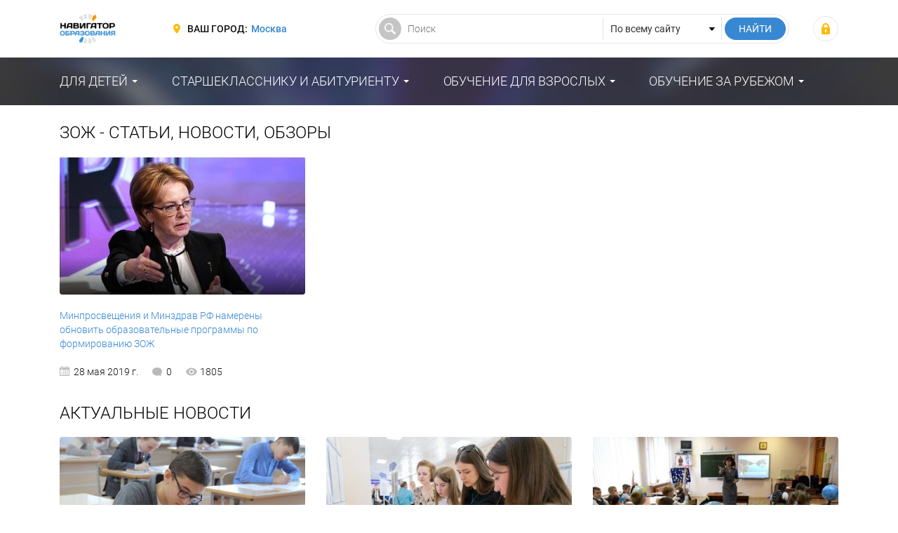

--- FILE ---
content_type: text/html; charset=UTF-8
request_url: https://fulledu.ru/get/zog/
body_size: 5996
content:
<!DOCTYPE html>
<html prefix="og: http://ogp.me/ns#" lang="ru-RU">

<head>
    <meta charset="UTF-8">
    <meta http-equiv="X-UA-Compatible" content="IE=edge">
    <meta name="viewport" content="width=device-width, initial-scale=1">
    <meta name="csrf-param" content="_csrf-frontend">
<meta name="csrf-token" content="8LAKVTT8Xb3O71F_PlXL4TxT7Br03i9cLuqUGkAP0xW-yX0yVpAI5YKGCTJnFLuAfRufS4eaFw9ekuFpOGmdeQ==">
    <title>ЗОЖ - Статьи, новости, обзоры – “Навигатор Образования”</title>
    <meta property="og:site_name" content="Навигатор Образования">
<meta property="og:locale" content="ru_RU">
<meta property="og:type" content="website">
<meta property="og:title" content="ЗОЖ - Статьи, новости, обзоры">
<meta property="og:description" content="Всё о зоже в 2026 году, все самые последние новости, статьи и обзоры по теме.">
<meta property="og:url" content="https://fulledu.ru/get/zog/">
<meta property="og:image" content="https://fulledu.ru/main/img/logo.jpg">
<meta property="og:image:width" content="564">
<meta property="og:image:height" content="294">
<meta property="twitter:card" content="summary">
<meta property="twitter:site" content="Навигатор Образования">
<meta property="twitter:title" content="ЗОЖ - Статьи, новости, обзоры">
<meta property="twitter:description" content="Всё о зоже в 2026 году, все самые последние новости, статьи и обзоры по теме.">
<meta property="twitter:image" content="https://fulledu.ru/main/img/logo.jpg">
<meta property="description" content="Всё о зоже в 2026 году, все самые последние новости, статьи и обзоры по теме.">
<meta name="description" content="Всё о зоже в 2026 году, все самые последние новости, статьи и обзоры по теме.">
<link href="https://fulledu.ru/main/img/logo.jpg" rel="image_src">
<link href="https://fulledu.ru/get/zog/" rel="canonical">
<link href="https://media.fulledu.ru/assets/main/a-css/fca-992db509cd704a0b2f7f4f2ae0579e85.css" rel="stylesheet">
<script>var counterParams = {"controller":"document","action":"list","system":"default","section":"document","region":""};</script>    <link href="/main/css/app.css" rel="stylesheet">

    <!-- Global site tag (gtag.js) - Google Analytics -->
    <script async src="https://www.googletagmanager.com/gtag/js?id=G-Y0Q575YNX7"></script>
    <script>
        window.dataLayer = window.dataLayer || [];
        function gtag(){dataLayer.push(arguments);}
        gtag('js', new Date());
        gtag('config', 'G-Y0Q575YNX7');
    </script>

        <!-- Yandex.RTB -->
<script>window.yaContextCb=window.yaContextCb||[]</script>
<script src="https://yandex.ru/ads/system/context.js" async></script>
    
<!--    <script data-ad-client="ca-pub-7263818704035702" async src="https://pagead2.googlesyndication.com/pagead/js/adsbygoogle.js"></script>-->
</head>

<body>

<div class="wrapper" id="wrapper">
    <div class="main-wrapper">
        <header class="header">
    <noindex>
        <div class="container">
            <div class="header__inner">
                <div class="header__toggle">
                    <button class="nav-toggle">
                        <span class="nav-toggle__bar"></span>
                        <span class="nav-toggle__bar"></span>
                        <span class="nav-toggle__bar"></span>
                    </button>
                </div>

                <div class="header__logo">
                    <div class="logo">
                                                    <a href="/" class="logo__link"><img src="https://media.fulledu.ru/assets/main/img/logo_mini.jpg" alt=""></a>
                                            </div>
                </div>
                <!-- /.header__logo -->

                <div class="header__region">
                    <div class="region">
                        <div class="region__label">Ваш город:</div>
                        <div class="region__value">
                            <a href="/region/list/" class="region__link">Москва</a>
                        </div>
                    </div>
                </div>
                <!-- /.header__region -->

                <div class="header__search">
                    <form action="/search/" class="search-form">
                        <input type="hidden" name="searchid" value="2065814"/>
                        <input type="hidden" name="l10n" value="ru"/>
                        <input type="hidden" name="reqenc" value="utf-8"/>

                        <div class="search-form__main">
                            <input type="text" class="search-form__control" name="text" value="" placeholder="Поиск">
                        </div>

                        <div class="search-form__choose">
                            <select class="search-form__select">
                                <option value="">По всему сайту</option>
                            </select>
                        </div>

                        <div class="search-form__submit">
                            <input type="submit" value="Найти" class="search-form__btn">
                        </div>
                    </form>
                </div>
                <!-- /.header__search -->

                <div class="header__user">
                                            <div class="user-login">
                            <a class="user-login__link" href="https://fulledu.ru/user/login/" title="Войти"></a>                        </div>
                                    </div>
                <!-- /.header__user -->
            </div>
        </div>
    </noindex>
</header>
        <nav class="main-nav">
    <div class="container">
        <ul class="main-menu">
                            
                <li class="main-menu__item main-menu__item_parent">
                    <a href="#" class="main-menu__link">Для детей</a>
                    <ul class="main-menu__sub"><li class="main-menu__sub-item"><a href="/sadik/" class="main-menu__sub-link">Дошкольное образование</a></li><li class="main-menu__sub-item"><a href="/school/" class="main-menu__sub-link">Школьное образование</a></li><li class="main-menu__sub-item"><a href="/detskiy-otdyh/" class="main-menu__sub-link">Детский отдых</a></li></ul>                </li>
                            
                <li class="main-menu__item main-menu__item_parent">
                    <a href="#" class="main-menu__link">Старшекласснику и абитуриенту</a>
                    <ul class="main-menu__sub"><li class="main-menu__sub-item"><a href="/vuzi/" class="main-menu__sub-link">Высшее образование</a></li><li class="main-menu__sub-item"><a href="/kolledj/" class="main-menu__sub-link">Средне-специальное образование</a></li><li class="main-menu__sub-item"><a href="/professii.html" class="main-menu__sub-link">Профессии</a></li></ul>                </li>
                            
                <li class="main-menu__item main-menu__item_parent">
                    <a href="#" class="main-menu__link">Обучение для взрослых</a>
                    <ul class="main-menu__sub"><li class="main-menu__sub-item"><a href="/mba/" class="main-menu__sub-link">Доп. образование</a></li></ul>                </li>
                            
                <li class="main-menu__item main-menu__item_parent">
                    <a href="#" class="main-menu__link">Обучение за рубежом</a>
                    <ul class="main-menu__sub"><li class="main-menu__sub-item"><a href="https://moskva.fulledu.ru/zarubej/" class="main-menu__sub-link">Обучение за рубежом</a></li><li class="main-menu__sub-item"><a href="/strany.html" class="main-menu__sub-link">Страны</a></li></ul>                </li>
                    </ul>
    </div>
</nav>

        <div class="content-wrap">
            <div class="container">
<!--                -->                
    
    <!-- Yandex.RTB R-A-91330-24 -->
    <div id="yandex_rtb_R-A-91330-24"></div>
    <script>window.yaContextCb.push(()=>{
            Ya.Context.AdvManager.render({
                renderTo: 'yandex_rtb_R-A-91330-24',
                blockId: 'R-A-91330-24'
            })
        })</script>

                
                                <h1 class="heading">ЗОЖ - Статьи, новости, обзоры</h1>

<div class="list-grid listing">
        <div class="post-list">
        <div class="post-item">
    <div class="post-item__inner">
        <div class="post-item__img">
            <a href="/news/5325_minprosvescheniya-minzdrav-namereny-obnovit-obrazovatelnye.html">
                                    <img src="https://media.fulledu.ru/documents/covers/1k35/5cecfee9d6e4a9086b445e72/thumbnail5cecfef0a0a338.85538430.jpg" alt="Минпросвещения и Минздрав РФ намерены обновить образовательные программы по формированию ЗОЖ  ">                            </a>
        </div>

                    <a href="/news/5325_minprosvescheniya-minzdrav-namereny-obnovit-obrazovatelnye.html" class="post-item__desc">
                <div class="post-item__desc-inner">В своём интервью «Известиям» Вероника Скворцова, министр здравоохранения России, сообщила о совместных с Министерством просвещения РФ планах по обновл..</div>
            </a>
            </div>

    <div class="post-item__title">
        <a class="post-item__title-link" href="/news/5325_minprosvescheniya-minzdrav-namereny-obnovit-obrazovatelnye.html">Минпросвещения и Минздрав РФ намерены обновить образовательные программы по формированию ЗОЖ  </a>    </div>

    <div class="post-item__data">
        <div class="data">
                            <div class="data__item data__item_date">28 мая 2019 г.</div>
            
            <div class="data__item data__item_comment">0</div>

                            <div class="data__item data__item_view">1805</div>
                    </div>
        <!-- /.data -->
    </div>
</div>
<!-- /.post-item -->
    </div>

</div>

<!--    <!-- /21706964907/dwnHorizontBlock -->
<!--    <div id='div-gpt-ad-1528459288325-0' style="text-align: center;">-->
<!--        <script>-->
<!--            googletag.cmd.push(function() { googletag.display('div-gpt-ad-1528459288325-0'); });-->
<!--        </script>-->
<!--    </div>-->
<!--    <br>-->

<div class="post-section">
    <div class="post-section__head">
        <div class="heading">Актуальные новости</div>
    </div>

    <div class="post-section__body">
            <div class="post-list">
        <div class="post-item">
    <div class="post-item__inner">
        <div class="post-item__img">
            <a href="/news/7534_dnei-okonchaniya-priyoma-zayavlenii-shkolnikov.html">
                                    <img src="https://media.fulledu.ru/documents/covers/1ka1/6971f36bc390c55b5a05b912/thumbnail6971f36b9a4848.72647057.jpg" alt="Выпускники школы пишут ЕГЭ">                            </a>
        </div>

                    <a href="/news/7534_dnei-okonchaniya-priyoma-zayavlenii-shkolnikov.html" class="post-item__desc">
                <div class="post-item__desc-inner">По информации, предоставленной пресс-службой газеты «Известия», высшие учебные заведения утвердили обновлённый перечень вступительных испытаний за 12 ..</div>
            </a>
            </div>

    <div class="post-item__title">
        <a class="post-item__title-link" href="/news/7534_dnei-okonchaniya-priyoma-zayavlenii-shkolnikov.html">За 12 дней до окончания приёма заявлений школьников на ЕГЭ вузы РФ изменили перечень вступительных испытаний </a>    </div>

    <div class="post-item__data">
        <div class="data">
                            <div class="data__item data__item_date">22 янв. 2026 г.</div>
            
            <div class="data__item data__item_comment">0</div>

                            <div class="data__item data__item_view">895</div>
                    </div>
        <!-- /.data -->
    </div>
</div>
<!-- /.post-item -->

<div class="post-item">
    <div class="post-item__inner">
        <div class="post-item__img">
            <a href="/news/7533_lgotnye-mesta-vuzah-budut-pereraspredelyat.html">
                                    <img src="https://media.fulledu.ru/documents/covers/1ka1/697088c6d1f7b7a5f307e3c2/thumbnail697088c7a70913.69106770.jpg" alt="Приёмная кампания в вузах РФ">                            </a>
        </div>

                    <a href="/news/7533_lgotnye-mesta-vuzah-budut-pereraspredelyat.html" class="post-item__desc">
                <div class="post-item__desc-inner">В приёмную кампанию 2026-2027 учебного года российские вузы больше не смогут перенаправлять невостребованные целевые места сразу в общий конкурс. В пе..</div>
            </a>
            </div>

    <div class="post-item__title">
        <a class="post-item__title-link" href="/news/7533_lgotnye-mesta-vuzah-budut-pereraspredelyat.html">Льготные места в вузах РФ будут перераспределять по новым правилам</a>    </div>

    <div class="post-item__data">
        <div class="data">
                            <div class="data__item data__item_date">21 янв. 2026 г.</div>
            
            <div class="data__item data__item_comment">0</div>

                            <div class="data__item data__item_view">1280</div>
                    </div>
        <!-- /.data -->
    </div>
</div>
<!-- /.post-item -->

<div class="post-item">
    <div class="post-item__inner">
        <div class="post-item__img">
            <a href="/news/7532_vvedenii-rossiiskih-shkolah-ocenok-povedenie.html">
                                    <img src="https://media.fulledu.ru/documents/covers/1ka1/696e04b0799010f82f0d56e2/thumbnail696e04b06ee0a3.61809234.jpg" alt="Урок по географии в российской школе">                            </a>
        </div>

                    <a href="/news/7532_vvedenii-rossiiskih-shkolah-ocenok-povedenie.html" class="post-item__desc">
                <div class="post-item__desc-inner">Министерство просвещения РФ подготовило проект приказа, согласно которому все российские школы смогут вводить оценки за поведение. А в едином учебнике..</div>
            </a>
            </div>

    <div class="post-item__title">
        <a class="post-item__title-link" href="/news/7532_vvedenii-rossiiskih-shkolah-ocenok-povedenie.html">О введении в российских школах оценок за поведение и изменениях в содержании школьных учебников по географии</a>    </div>

    <div class="post-item__data">
        <div class="data">
                            <div class="data__item data__item_date">19 янв. 2026 г.</div>
            
            <div class="data__item data__item_comment">1</div>

                            <div class="data__item data__item_view">2095</div>
                    </div>
        <!-- /.data -->
    </div>
</div>
<!-- /.post-item -->
    </div>
    </div>
</div>
<!-- /.post-section -->
            </div>
        </div>
    </div>

    <noindex>
    <!--LiveInternet counter-->
    <script type="text/javascript">
        new Image().src = "//counter.yadro.ru/hit;FULLEDU?r"+
            escape(document.referrer)+((typeof(screen)=="undefined")?"":
                ";s"+screen.width+"*"+screen.height+"*"+(screen.colorDepth?
                screen.colorDepth:screen.pixelDepth))+";u"+escape(document.URL)+
            ";h"+escape(document.title.substring(0,150))+
            ";"+Math.random();</script>
    <!--/LiveInternet-->

    <!-- Yandex.Metrika informer -->
    <!-- <a href="https://metrika.yandex.ru/stat/?id=20951263&amp;from=informer"
       target="_blank" rel="nofollow"><img src="https://informer.yandex.ru/informer/20951263/3_1_FFFFFFFF_EFEFEFFF_0_pageviews"
                                           style="width:88px; height:31px; border:0;" alt="Яндекс.Метрика" title="Яндекс.Метрика: данные за сегодня (просмотры, визиты и уникальные посетители)" class="ym-advanced-informer" data-cid="20951263" data-lang="ru" /></a> -->
    <!-- /Yandex.Metrika informer -->

    <!-- Yandex.Metrika counter -->
        <script type="text/javascript" >
        (function(m,e,t,r,i,k,a){m[i]=m[i]||function(){(m[i].a=m[i].a||[]).push(arguments)};
            m[i].l=1*new Date();k=e.createElement(t),a=e.getElementsByTagName(t)[0],k.async=1,k.src=r,a.parentNode.insertBefore(k,a)})
        (window, document, "script", "https://mc.yandex.ru/metrika/tag.js", "ym");

        ym(20951263, "init", {
            clickmap:true,
            trackLinks:true,
            accurateTrackBounce:true,
            webvisor:true
        });
    </script>
    <noscript><div><img src="https://mc.yandex.ru/watch/20951263" style="position:absolute; left:-9999px;" alt="" /></div></noscript>
    <!-- /Yandex.Metrika counter -->

    <!-- Rating Mail.ru counter -->
    <script type="text/javascript">
        var _tmr = window._tmr || (window._tmr = []);
        _tmr.push({id: "3159511", type: "pageView", start: (new Date()).getTime()});
        (function (d, w, id) {
            if (d.getElementById(id)) return;
            var ts = d.createElement("script"); ts.type = "text/javascript"; ts.async = true; ts.id = id;
            ts.src = "https://top-fwz1.mail.ru/js/code.js";
            var f = function () {var s = d.getElementsByTagName("script")[0]; s.parentNode.insertBefore(ts, s);};
            if (w.opera == "[object Opera]") { d.addEventListener("DOMContentLoaded", f, false); } else { f(); }
        })(document, window, "topmailru-code");
    </script><noscript><div>
            <img src="https://top-fwz1.mail.ru/counter?id=3159511;js=na" style="border:0;position:absolute;left:-9999px;" alt="Top.Mail.Ru" />
        </div></noscript>
    <!-- //Rating Mail.ru counter -->
</noindex>
    <footer class="footer">
    <noindex>
        <div class="container">
            <div class="footer__inner">
                <div class="footer__copywrite">
                    <div class="copywrite">
                        <div class="copywrite__inner">© Сетевое издание «Навигатор образования», 2008-2026, 16+</div>
                        <div class="copywrite__dist">Свидетельство о регистрации ЭЛ № ФС 77-53923 от 26.04.2013.</div>
                    </div>
                </div>
                <!-- /.footer__copywrite -->

                <div class="footer__contact">
                    <div class="footer-contact">
                        <div class="footer-contact__action">
                            <a href="/razmeschenie-reklamy.html" class="footer-contact__link" rel="nofollow">Реклама</a>
                        </div>
                        <div class="footer-contact__action">
                            <a href="mailto:admin@fulledu.ru" class="footer-contact__link" target="_blank" rel="nofollow">Написать нам</a>
                        </div>
                    </div>
                    <!-- /.footer-contact -->
                </div>
                <!-- /.footer__contact -->

                <div class="footer__social">
                    <div class="footer-social">
                        <a href="https://vk.com/fulledu" class="footer-social__btn footer-social__btn_vk" target="_blank" rel="nofollow"></a>
                        <a href="https://www.facebook.com/fulleduru/" class="footer-social__btn footer-social__btn_fb" target="_blank" rel="nofollow"></a>
                        <a href="https://ok.ru/fulledu" class="footer-social__btn footer-social__btn_ok" target="_blank" rel="nofollow"></a>
                        <a href="https://twitter.com/fulleduru" class="footer-social__btn footer-social__btn_tw" target="_blank" rel="nofollow"></a>
                    </div>
                    <!-- /.footer-social -->
                </div>
                <!-- /.footer__social -->
            </div>
        </div>
    </noindex>
</footer>
</div>

<!-- меню для mobile разрешения -->
<div class="mobile-panel" id="mobile-nav">
    <div class="mobile-panel__region">
        <div class="region region_mobile">
            <div class="region__label">Ваш город:</div>
            <div class="region__value">
                <a href="/region/list/" class="region__link">Москва</a>
            </div>
        </div>
    </div>

    <nav class="mobile-panel__nav">
        <ul class="mobile-menu">
                        <li class="mobile-menu__item">
                <a href="#" class="mobile-menu__link">Для детей</a>

                                <ul class="mobile-menu__sub">
                                            <li class="mobile-menu__sub-item">
                            <a href="/sadik/" class="mobile-menu__sub-link">Дошкольное образование</a>
                        </li>
                                            <li class="mobile-menu__sub-item">
                            <a href="/school/" class="mobile-menu__sub-link">Школьное образование</a>
                        </li>
                                            <li class="mobile-menu__sub-item">
                            <a href="/detskiy-otdyh/" class="mobile-menu__sub-link">Детский отдых</a>
                        </li>
                                    </ul>
                            </li>
                        <li class="mobile-menu__item">
                <a href="#" class="mobile-menu__link">Старшекласснику и абитуриенту</a>

                                <ul class="mobile-menu__sub">
                                            <li class="mobile-menu__sub-item">
                            <a href="/vuzi/" class="mobile-menu__sub-link">Высшее образование</a>
                        </li>
                                            <li class="mobile-menu__sub-item">
                            <a href="/kolledj/" class="mobile-menu__sub-link">Средне-специальное образование</a>
                        </li>
                                            <li class="mobile-menu__sub-item">
                            <a href="/professii.html" class="mobile-menu__sub-link">Профессии</a>
                        </li>
                                    </ul>
                            </li>
                        <li class="mobile-menu__item">
                <a href="#" class="mobile-menu__link">Обучение для взрослых</a>

                                <ul class="mobile-menu__sub">
                                            <li class="mobile-menu__sub-item">
                            <a href="/mba/" class="mobile-menu__sub-link">Доп. образование</a>
                        </li>
                                    </ul>
                            </li>
                        <li class="mobile-menu__item">
                <a href="#" class="mobile-menu__link">Обучение за рубежом</a>

                                <ul class="mobile-menu__sub">
                                            <li class="mobile-menu__sub-item">
                            <a href="https://moskva.fulledu.ru/zarubej/" class="mobile-menu__sub-link">Обучение за рубежом</a>
                        </li>
                                            <li class="mobile-menu__sub-item">
                            <a href="/strany.html" class="mobile-menu__sub-link">Страны</a>
                        </li>
                                    </ul>
                            </li>
                    </ul>
    </nav>
</div>
<!-- /.mobile-panel -->

<script src="https://media.fulledu.ru/assets/main/a-js/fca-f3e19dd5b571d290f14b72a71bd617a2.js"></script>
<script>jQuery(window).on('load', function () {
ym(20951263, 'reachGoal', 'trackedViewBanner_topYandex-1110x94');
gtag('event', 'trackedViewBanner_topYandex-1110x94');
});</script></body>
</html>


--- FILE ---
content_type: image/svg+xml
request_url: https://media.fulledu.ru/assets/main/img/svg/ico-user-login.svg
body_size: 402
content:
<svg xmlns="http://www.w3.org/2000/svg" viewBox="0 0 512 512" width="512" height="512"><path d="M437.333 192h-32v-42.667C405.333 66.99 338.344 0 256 0S106.667 66.99 106.667 149.333V192h-32A10.66 10.66 0 0 0 64 202.667v266.667C64 492.865 83.135 512 106.667 512h298.667C428.865 512 448 492.865 448 469.333V202.667A10.66 10.66 0 0 0 437.333 192zM287.938 414.823a10.67 10.67 0 0 1-10.604 11.844h-42.667a10.67 10.67 0 0 1-10.604-11.844l6.729-60.51c-10.927-7.948-17.458-20.521-17.458-34.313 0-23.531 19.135-42.667 42.667-42.667s42.667 19.135 42.667 42.667c0 13.792-6.531 26.365-17.458 34.313l6.728 60.51zM341.333 192H170.667v-42.667C170.667 102.281 208.948 64 256 64s85.333 38.281 85.333 85.333V192z" fill="#ffba00"/></svg>